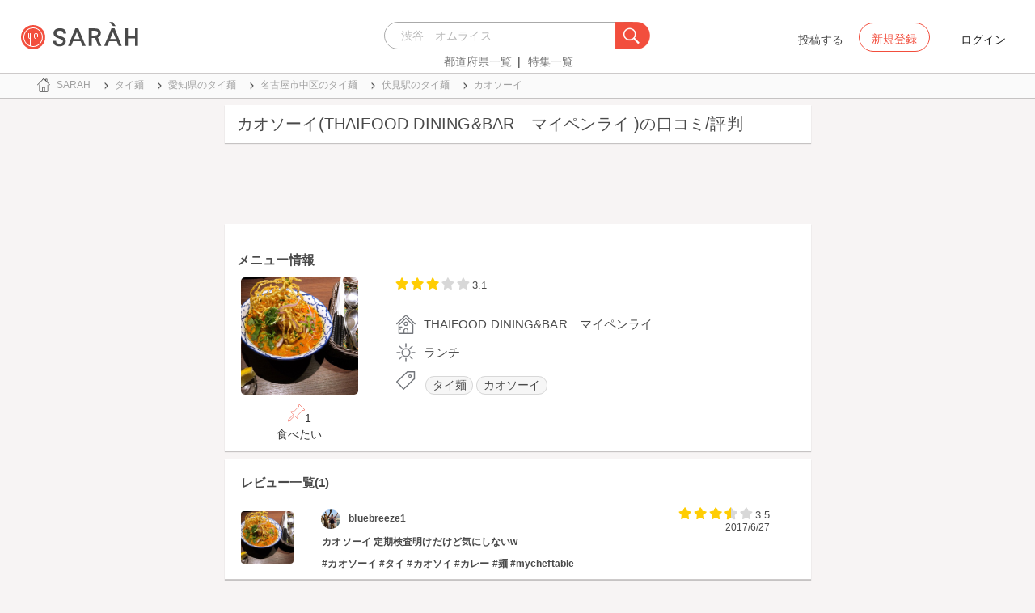

--- FILE ---
content_type: text/html; charset=utf-8
request_url: https://sarah30.com/menus/2279834
body_size: 11633
content:
<!DOCTYPE html>
<html lang="ja">
  <head>
    <!-- Google Tag Manager -->
    <script>(function(w,d,s,l,i){w[l]=w[l]||[];w[l].push({'gtm.start':
    new Date().getTime(),event:'gtm.js'});var f=d.getElementsByTagName(s)[0],
    j=d.createElement(s),dl=l!='dataLayer'?'&l='+l:'';j.async=true;j.src=
    'https://www.googletagmanager.com/gtm.js?id='+i+dl+ '&gtm_auth=0QjIEuUzAgIke0c1oG0biQ&gtm_preview=env-2&gtm_cookies_win=x';f.parentNode.insertBefore(j,f);
    })(window,document,'script','dataLayer','GTM-T45HD9V');</script>
    <!-- End Google Tag Manager -->

    <meta property="fb:app_id" content="664988653549316" />
    <meta property="og:site_name" content="No.1のメニューが見つかる外食クチコミサービス《SARAH》" />
    <meta property="fb:admins" content="SARAH.OfficialAccount" />

      <title data-react-helmet="true">カオソーイ(THAIFOOD DINING&amp;BAR　マイペンライ )の口コミ一覧 | No.1のメニューが見つかる外食クチコミサービス《SARAH》</title>
      <meta data-react-helmet="true" property="og:type" content="article"/><meta data-react-helmet="true" property="og:url" content="https://sarah30.com/menus/2279834"/><meta data-react-helmet="true" name="description" content="カオソーイ(THAIFOOD DINING&amp;BAR　マイペンライ )の口コミ・評判なら、メニュー単位で探せる、No.1のメニューが見つかる外食クチコミサービス《SARAH》[サラ]。THAIFOOD DINING&amp;BAR　マイペンライ の人気メニューカオソーイの口コミ・評価を見ることができます。"/><meta data-react-helmet="true" name="keywords" content="口コミ"/><meta data-react-helmet="true" name="og:description" content="カオソーイ(THAIFOOD DINING&amp;BAR　マイペンライ )の口コミ・評判なら、メニュー単位で探せる、No.1のメニューが見つかる外食クチコミサービス《SARAH》[サラ]。THAIFOOD DINING&amp;BAR　マイペンライ の人気メニューカオソーイの口コミ・評価を見ることができます。"/><meta data-react-helmet="true" name="og:title" content="カオソーイ(THAIFOOD DINING&amp;BAR　マイペンライ )の口コミ一覧 | No.1のメニューが見つかる外食クチコミサービス《SARAH》"/><meta data-react-helmet="true" property="og:image" content="https://cdn.sarah30.com/reviews/photos/000/297/566/x_large/862e7872196330da8d54aa24a7876aba2864ed34.jpg"/><meta data-react-helmet="true" name="robots" content="max-image-preview:large"/>
      

    <script src="/lazysizes.min.js" type="text/javascript" async=""></script>
    <meta name="csrf-param" content="authenticity_token" />
<meta name="csrf-token" content="sYX1HtunQO8U+Qgia4SjuWix28tDpwfEqt17flptf+w7Yl0pZEuskc3rol5ohbHbzgIejhAPgyRX5X0Z/bga7Q==" />
    <link rel="stylesheet" media="all" href="/assets/application-333e3ded5c426113eb1c9bfa1a5eec1ce6005022b34541c4314e98b1c1d082c3.css" />
    
    <meta name="viewport" content="width=device-width,initial-scale=1.0,minimum-scale=1.0,user-scalable=no">
    <link rel="shortcut icon" type="image/x-icon" href="/favicon.ico" />
      <script type="application/ld+json">
          [{"@context":"http://schema.org","@type":"Product","name":"カオソーイ","url":"https://sarah30.com/menus/2279834","image":"https://cdn.sarah30.com/reviews/photos/000/297/566/large/ac2b706648f7d9756a467e9217a8cf2ac0b7525c.jpg","thumbnailUrl":"https://cdn.sarah30.com/reviews/photos/000/297/566/thumb/ac65d8aff1ea43c32818cc91767b9ff690c31820.jpg","provider":{"@context":"http://schema.org","@type":"Restaurant","name":"THAIFOOD DINING\u0026BAR　マイペンライ ","address":"愛知県名古屋市中区錦2-17-28","telephone":"0522010400","image":"https://cdn.sarah30.com/assets/no-menu-image-500_500.jpg"},"aggregateRating":{"@type":"AggregateRating","ratingValue":"3.1","bestRating":"5","ratingCount":1,"worstRating":"1"},"review":[{"@type":"Review","author":{"@type":"Person","name":"bluebreeze1"},"datePublished":"2017-06-27T10:43:39.000Z","dateCreated":"2017-06-27T10:43:39.000Z","dateModified":"2025-09-04T12:02:17.000Z","description":"カオソーイ 定期検査明けだけど気にしないw\n#カオソーイ #タイ #カオソイ #カレー #麺 #mycheftable","reviewRating":{"@type":"Rating","bestRating":"5","ratingValue":"3.5","worstRating":"1"}}]},{"@context":"https://schema.org","@graph":[{"@type":"WebSite","@id":"https://sarah30.com/#website","url":"https://sarah30.com/","name":"No.1のメニューが見つかる外食クチコミサービス《SARAH》","description":"レストランの一皿に対する口コミを中心とした、No.1のメニューが見つかる外食クチコミサービス《SARAH》[サラ] 全国3081397件の件の人気メニューランキングから、それぞれのジャンル・地域の人気おすすめメニューの口コミ・評判・ランキングを見て食べたい一皿を見つけよう。","publisher":{"@id":"https://sarah30.com/#organization"},"inLanguage":"ja"},{"@type":"WebPage","@id":"https://sarah30.com/menus/2279834","url":"https://sarah30.com/menus/2279834","name":"カオソーイ(THAIFOOD DINING\u0026BAR　マイペンライ )の口コミ一覧 | No.1のメニューが見つかる外食クチコミサービス《SARAH》","isPartOf":{"@id":"https://sarah30.com/#website"},"primaryImageOfPage":{"@id":"https://cdn.sarah30.com/reviews/photos/000/297/566/x_large/862e7872196330da8d54aa24a7876aba2864ed34.jpg"},"image":{"@id":"https://cdn.sarah30.com/reviews/photos/000/297/566/x_large/862e7872196330da8d54aa24a7876aba2864ed34.jpg"},"description":"カオソーイ(THAIFOOD DINING\u0026BAR　マイペンライ )の口コミ・評判なら、メニュー単位で探せる、No.1のメニューが見つかる外食クチコミサービス《SARAH》[サラ]。THAIFOOD DINING\u0026BAR　マイペンライ の人気メニューカオソーイの口コミ・評価を見ることができます。","breadcrumb":{"@id":"https://sarah30.com/menus/2279834#breadcrumb"},"inLanguage":"ja","potentialAction":[{"@type":"ReadAction","target":"https://sarah30.com/menus/2279834#breadcrumb"}]},{"@type":"ImageObject","inLanguage":"ja","@id":"https://sarah30.com/menus/2279834","url":"https://cdn.sarah30.com/reviews/photos/000/297/566/x_large/862e7872196330da8d54aa24a7876aba2864ed34.jpg","contentUrl":"https://cdn.sarah30.com/reviews/photos/000/297/566/x_large/862e7872196330da8d54aa24a7876aba2864ed34.jpg"},{"@type":"BreadcrumbList","@id":"https://sarah30.com/menus/2279834#breadcrumb","itemListElement":[{"@type":"ListItem","position":1,"item":{"@id":"https://sarah30.com/","name":"トップ"}},{"@type":"ListItem","position":2,"item":{"@id":"https://sarah30.com/タイ麺","name":"タイ麺"}},{"@type":"ListItem","position":3,"item":{"@id":"https://sarah30.com/タイ麺?state=23","name":"愛知県のタイ麺"}},{"@type":"ListItem","position":4,"item":{"@id":"https://sarah30.com/タイ麺?city=1052","name":"名古屋市中区のタイ麺"}},{"@type":"ListItem","position":5,"item":{"@id":"https://sarah30.com/タイ麺?station=8871","name":"伏見駅のタイ麺"}},{"@type":"ListItem","position":6,"item":{"@id":"https://sarah30.com/menus/2279834","name":"カオソーイ"}}]},{"@type":"Organization","@id":"https://sarah30.com/#organization","name":"SARAH Inc.","url":"https://corporate.sarah30.com/"}]}]
      </script>

    <script async src="https://www.googletagmanager.com/gtag/js?id=AW-952812358"></script>
    <script>
      window.dataLayer = window.dataLayer || [];
      function gtag(){dataLayer.push(arguments);}
    </script>

    <meta name="msvalidate.01" content="3BD4695777AAE845308EF203EEEA2484" />

    <script async src="https://pagead2.googlesyndication.com/pagead/js/adsbygoogle.js?client=ca-pub-6852609287458553"
     crossorigin="anonymous"></script>
   <script>
      (adsbygoogle = window.adsbygoogle || []).push({google_ad_client: 'ca-pub-6852609287458553',enable_page_level_ads: true});
    </script>
  </head>



  <body class="desktop">
    <!-- Google Tag Manager (noscript) -->
    <noscript><iframe src="https://www.googletagmanager.com/ns.html?id=GTM-T45HD9V&gtm_auth=0QjIEuUzAgIke0c1oG0biQ&gtm_preview=env-2&gtm_cookies_win=x"
    height="0" width="0" style="display:none;visibility:hidden"></iframe></noscript>
    <!-- End Google Tag Manager (noscript) -->

    <script type="application/json" id="js-react-on-rails-context">{"inMailer":false,"i18nLocale":"ja","i18nDefaultLocale":"ja","href":"https://sarah30.com/menus/2279834","location":"/menus/2279834","scheme":"https","host":"sarah30.com","port":null,"pathname":"/menus/2279834","search":null,"httpAcceptLanguage":null,"serverSide":false}</script>
<script type="application/json" class="js-react-on-rails-component">{"component_name":"Router","props":{"gaTrackingId":"UA-46433934-3","request_variant":"desktop","facebookPixelId":2130854556934564,"twitterConversionTagId":"o0g3q","googleAdwordsRemarketingTagId":"AW-952812358"},"trace":false,"dom_id":"Router-react-component-e2c78610-d589-4760-a399-8d8a5eeef196"}</script>
    <div id="Router-react-component-e2c78610-d589-4760-a399-8d8a5eeef196"><div data-reactroot="" data-reactid="1" data-react-checksum="567394274"><!-- react-empty: 2 --><header class="header-container add-border" data-reactid="3"><p class="sarah-title" style="margin:0 auto;width:400px;" data-reactid="4"><a rel="" href="/" data-reactid="5"><img src="/image/logo-desktop.svg" alt="No.1のメニューが見つかる外食クチコミサービス《SARAH》" height="23" width="102" class="desktop-logo" style="vertical-align:top;" data-reactid="6"/></a></p><div class="searchbox" data-reactid="7"><section data-reactid="8"><form action="/menus" data-reactid="9"><div class="input-group seach-box-style-for-device" data-reactid="10"><div role="combobox" aria-haspopup="listbox" aria-owns="react-autowhatever-1" aria-expanded="false" class="react-autosuggest__container" data-reactid="11"><input type="search" value="" autocomplete="off" aria-autocomplete="list" aria-controls="react-autowhatever-1" class="react-autosuggest__input" placeholder="渋谷　オムライス" data-reactid="12"/><div id="react-autowhatever-1" role="listbox" class="react-autosuggest__suggestions-container" data-reactid="13"></div></div><div class="input-group-btn search-btn-for-device" data-reactid="14"><button type="submit" data-reactid="15"><img src="/image/search_button@3x.png" class="btn btn-default search-box-btn desktop-search-btn" alt="" data-reactid="16"/></button></div></div></form><nav class="search-btn-bottom-link" style="padding-top:5px;" data-reactid="17"><ul data-reactid="18"><li data-reactid="19"><a class="state-text header-link first" href="/states" data-reactid="20">都道府県一覧</a></li><li data-reactid="21"><a href="/topics" class="state-text header-link" data-reactid="22">特集一覧</a></li></ul></nav></section></div><div data-reactid="23"><div class="register-contents" data-reactid="24"><span class="post-btn" data-reactid="25">投稿する</span><button class="register-button" style="border:10px;box-sizing:border-box;display:inline-block;font-family:Roboto, sans-serif;-webkit-tap-highlight-color:rgba(0, 0, 0, 0);cursor:pointer;text-decoration:none;margin:0;padding:0;outline:none;font-size:inherit;font-weight:inherit;position:relative;z-index:1;height:36px;line-height:36px;min-width:88px;color:rgba(0, 0, 0, 0.87);transition:all 450ms cubic-bezier(0.23, 1, 0.32, 1) 0ms;border-radius:2px;user-select:none;overflow:hidden;background-color:rgba(0, 0, 0, 0);text-align:center;-moz-box-sizing:border-box;-webkit-transition:all 450ms cubic-bezier(0.23, 1, 0.32, 1) 0ms;-moz-transition:all 450ms cubic-bezier(0.23, 1, 0.32, 1) 0ms;-webkit-user-select:none;-moz-user-select:none;-ms-user-select:none;" tabindex="0" type="button" data-reactid="26"><div data-reactid="27"><span style="position:relative;padding-left:16px;padding-right:16px;vertical-align:middle;letter-spacing:0;text-transform:uppercase;font-weight:500;font-size:14px;" data-reactid="28">新規登録</span></div></button><button class="login-text none-link-decoration" style="border:10px;box-sizing:border-box;display:inline-block;font-family:Roboto, sans-serif;-webkit-tap-highlight-color:rgba(0, 0, 0, 0);cursor:pointer;text-decoration:none;margin:0;padding:0;outline:none;font-size:inherit;font-weight:inherit;position:relative;z-index:1;height:36px;line-height:36px;min-width:88px;color:rgba(0, 0, 0, 0.87);transition:all 450ms cubic-bezier(0.23, 1, 0.32, 1) 0ms;border-radius:2px;user-select:none;overflow:hidden;background-color:rgba(0, 0, 0, 0);text-align:center;-moz-box-sizing:border-box;-webkit-transition:all 450ms cubic-bezier(0.23, 1, 0.32, 1) 0ms;-moz-transition:all 450ms cubic-bezier(0.23, 1, 0.32, 1) 0ms;-webkit-user-select:none;-moz-user-select:none;-ms-user-select:none;" tabindex="0" type="button" data-reactid="29"><div data-reactid="30"><!-- react-text: 31 -->ログイン<!-- /react-text --></div></button></div><!-- react-empty: 32 --></div><span style="position:absolute;bottom:0;right:0;" data-reactid="33"></span></header><main style="margin-top:100px;" data-reactid="34"><div class="desktop-top-container" data-reactid="35"><!-- react-empty: 36 --><nav class="desktop-breadcrumb clearfix _nav_breadcrumb" data-reactid="37"><ol itemscope="" itemtype="http://schema.org/BreadcrumbList" data-reactid="38"><li itemprop="itemListElement" itemscope="" itemtype="http://schema.org/ListItem" data-reactid="39"><a href="/" class="" itemprop="item" data-reactid="40"><div data-reactid="41"><div class="breadcrumb-content" style="color:#4a4a4a;display:block;font-size:13px;line-height:normal;position:relative;transition:all 450ms cubic-bezier(0.23, 1, 0.32, 1) 0ms;margin-left:0;padding-left:50px;padding-right:16px;padding-bottom:5px;padding-top:8px;min-height:35px;font-family:HiraginoSans-W6;font-weight:600;font-style:normal;font-stretch:normal;letter-spacing:-0.1px;-webkit-transition:all 450ms cubic-bezier(0.23, 1, 0.32, 1) 0ms;-moz-transition:all 450ms cubic-bezier(0.23, 1, 0.32, 1) 0ms;" data-reactid="42"><img src="/image/breadcrumb_home.svg" style="height:24px;width:24px;display:block;position:absolute;top:0;margin:12px;left:4px;margin-top:5px;margin-bottom:5px;" class="home" alt="トップ" color="#757575" data-reactid="43"/><span class="breadcrumb-text-home" data-reactid="44"><span itemprop="name" data-reactid="45">SARAH</span></span></div></div></a><meta itemprop="position" content="1" data-reactid="46"/></li><li itemprop="itemListElement" itemscope="" itemtype="http://schema.org/ListItem" data-reactid="47"><a href="/タイ麺" class="" itemprop="item" data-reactid="48"><div data-reactid="49"><div class="breadcrumb-content" style="color:#4a4a4a;display:block;font-size:13px;line-height:normal;position:relative;transition:all 450ms cubic-bezier(0.23, 1, 0.32, 1) 0ms;margin-left:0;padding-left:50px;padding-right:16px;padding-bottom:5px;padding-top:8px;min-height:35px;font-family:HiraginoSans-W6;font-weight:600;font-style:normal;font-stretch:normal;letter-spacing:-0.1px;-webkit-transition:all 450ms cubic-bezier(0.23, 1, 0.32, 1) 0ms;-moz-transition:all 450ms cubic-bezier(0.23, 1, 0.32, 1) 0ms;" data-reactid="50"><img src="/image/allow-right.svg" style="height:24px;width:24px;display:block;position:absolute;top:0;margin:12px;left:4px;margin-top:5px;margin-bottom:5px;" class="breadcrumb-icon" alt="" color="#757575" data-reactid="51"/><span class="breadcrumb-text" data-reactid="52"><span itemprop="name" data-reactid="53">タイ麺</span></span></div></div></a><meta itemprop="position" content="2" data-reactid="54"/></li><li itemprop="itemListElement" itemscope="" itemtype="http://schema.org/ListItem" data-reactid="55"><a href="/タイ麺?state=23" class="" itemprop="item" data-reactid="56"><div data-reactid="57"><div class="breadcrumb-content" style="color:#4a4a4a;display:block;font-size:13px;line-height:normal;position:relative;transition:all 450ms cubic-bezier(0.23, 1, 0.32, 1) 0ms;margin-left:0;padding-left:50px;padding-right:16px;padding-bottom:5px;padding-top:8px;min-height:35px;font-family:HiraginoSans-W6;font-weight:600;font-style:normal;font-stretch:normal;letter-spacing:-0.1px;-webkit-transition:all 450ms cubic-bezier(0.23, 1, 0.32, 1) 0ms;-moz-transition:all 450ms cubic-bezier(0.23, 1, 0.32, 1) 0ms;" data-reactid="58"><img src="/image/allow-right.svg" style="height:24px;width:24px;display:block;position:absolute;top:0;margin:12px;left:4px;margin-top:5px;margin-bottom:5px;" class="breadcrumb-icon" alt="" color="#757575" data-reactid="59"/><span class="breadcrumb-text" data-reactid="60"><span itemprop="name" data-reactid="61">愛知県のタイ麺</span></span></div></div></a><meta itemprop="position" content="3" data-reactid="62"/></li><li itemprop="itemListElement" itemscope="" itemtype="http://schema.org/ListItem" data-reactid="63"><a href="/タイ麺?city=1052" class="" itemprop="item" data-reactid="64"><div data-reactid="65"><div class="breadcrumb-content" style="color:#4a4a4a;display:block;font-size:13px;line-height:normal;position:relative;transition:all 450ms cubic-bezier(0.23, 1, 0.32, 1) 0ms;margin-left:0;padding-left:50px;padding-right:16px;padding-bottom:5px;padding-top:8px;min-height:35px;font-family:HiraginoSans-W6;font-weight:600;font-style:normal;font-stretch:normal;letter-spacing:-0.1px;-webkit-transition:all 450ms cubic-bezier(0.23, 1, 0.32, 1) 0ms;-moz-transition:all 450ms cubic-bezier(0.23, 1, 0.32, 1) 0ms;" data-reactid="66"><img src="/image/allow-right.svg" style="height:24px;width:24px;display:block;position:absolute;top:0;margin:12px;left:4px;margin-top:5px;margin-bottom:5px;" class="breadcrumb-icon" alt="" color="#757575" data-reactid="67"/><span class="breadcrumb-text" data-reactid="68"><span itemprop="name" data-reactid="69">名古屋市中区のタイ麺</span></span></div></div></a><meta itemprop="position" content="4" data-reactid="70"/></li><li itemprop="itemListElement" itemscope="" itemtype="http://schema.org/ListItem" data-reactid="71"><a href="/タイ麺?station=8871" class="" itemprop="item" data-reactid="72"><div data-reactid="73"><div class="breadcrumb-content" style="color:#4a4a4a;display:block;font-size:13px;line-height:normal;position:relative;transition:all 450ms cubic-bezier(0.23, 1, 0.32, 1) 0ms;margin-left:0;padding-left:50px;padding-right:16px;padding-bottom:5px;padding-top:8px;min-height:35px;font-family:HiraginoSans-W6;font-weight:600;font-style:normal;font-stretch:normal;letter-spacing:-0.1px;-webkit-transition:all 450ms cubic-bezier(0.23, 1, 0.32, 1) 0ms;-moz-transition:all 450ms cubic-bezier(0.23, 1, 0.32, 1) 0ms;" data-reactid="74"><img src="/image/allow-right.svg" style="height:24px;width:24px;display:block;position:absolute;top:0;margin:12px;left:4px;margin-top:5px;margin-bottom:5px;" class="breadcrumb-icon" alt="" color="#757575" data-reactid="75"/><span class="breadcrumb-text" data-reactid="76"><span itemprop="name" data-reactid="77">伏見駅のタイ麺</span></span></div></div></a><meta itemprop="position" content="5" data-reactid="78"/></li><li itemprop="itemListElement" itemscope="" itemtype="http://schema.org/ListItem" data-reactid="79"><a href="/menus/2279834" disabled="" class="disable-link" itemprop="item" data-reactid="80"><div data-reactid="81"><div class="breadcrumb-content" style="color:#4a4a4a;display:block;font-size:13px;line-height:normal;position:relative;transition:all 450ms cubic-bezier(0.23, 1, 0.32, 1) 0ms;margin-left:0;padding-left:50px;padding-right:16px;padding-bottom:5px;padding-top:8px;min-height:35px;font-family:HiraginoSans-W6;font-weight:600;font-style:normal;font-stretch:normal;letter-spacing:-0.1px;-webkit-transition:all 450ms cubic-bezier(0.23, 1, 0.32, 1) 0ms;-moz-transition:all 450ms cubic-bezier(0.23, 1, 0.32, 1) 0ms;" data-reactid="82"><img src="/image/allow-right.svg" style="height:24px;width:24px;display:block;position:absolute;top:0;margin:12px;left:4px;margin-top:5px;margin-bottom:5px;" class="breadcrumb-icon" alt="" color="#757575" data-reactid="83"/><span class="breadcrumb-text" data-reactid="84"><span itemprop="name" data-reactid="85">カオソーイ</span></span></div></div></a><meta itemprop="position" content="6" data-reactid="86"/></li></ol></nav><div class="content-single-col" data-reactid="87"><article class="desktop-menu-detail-container" data-reactid="88"><h1 data-reactid="89">カオソーイ(THAIFOOD DINING&amp;BAR　マイペンライ )の口コミ/評判</h1><div style="width:100%;height:90px;padding:2px 0;" data-reactid="90"><ins class="adsbygoogle" style="display:inline-block;width:100%;height:100%;" data-ad-client="ca-pub-6852609287458553" data-ad-slot="7347106661" data-reactid="91"></ins></div><section class="menu-card clearfix _section_menu_information" style="padding-top:15px;" data-reactid="92"><h2 class="subtitle-text subtitle-base-font" data-reactid="93">メニュー情報</h2><div class="pull-left" style="width:25%;" data-reactid="94"><div style="margin-left:20px;width:145px;" data-reactid="95"><img style="border-radius:5px;" src="https://cdn.sarah30.com/reviews/photos/000/297/566/large/ac2b706648f7d9756a467e9217a8cf2ac0b7525c.jpg" width="145" height="145" alt="カオソーイ(THAIFOOD DINING&amp;BAR　マイペンライ )" data-reactid="96"/><div class="text-center" style="margin-top:10px;margin-bottom:10px;" data-reactid="97"><div class="clip-btn-container" style="margin:0 auto;" data-reactid="98"><div data-reactid="99"><button style="border:none;background-color:#fff;outline:none;" data-reactid="100"><img src="/image/pin.svg" style="vertical-align:baseline;" alt="食べたいに登録" data-reactid="101"/><span data-reactid="102">1</span><div data-reactid="103"><span class=" text-base-font" data-reactid="104">食べたい</span></div></button></div></div></div></div></div><div class="pull-left" style="width:75%;" data-reactid="105"><div style="margin-left:30px;width:90%;" data-reactid="106"><div class="clearfix" data-reactid="107"><div class="pull-left" data-reactid="108"><span class="menu-score-outline " style="margin-top:3px;" data-reactid="109"><span class="menu-scored-star" data-reactid="110"></span><span class="menu-scored-star" data-reactid="111"></span><span class="menu-scored-star" data-reactid="112"></span><span class="menu-unscore-star" data-reactid="113"></span><span class="menu-unscore-star" data-reactid="114"></span><span class="menu-score-text text-base-font" data-reactid="115">3.1</span><span class="review-created-at" data-reactid="116"></span></span></div><div class="pull-left" style="padding-left:50px;" data-reactid="117"><span class="price-text text-base-font" data-reactid="118"></span></div></div><div style="margin-left:-15px;margin-top:20px;" data-reactid="119"><div data-reactid="120"><div style="color:#4a4a4a;display:block;font-size:13px;line-height:normal;position:relative;transition:all 450ms cubic-bezier(0.23, 1, 0.32, 1) 0ms;margin-left:0;padding-left:50px;padding-right:16px;padding-bottom:5px;padding-top:8px;min-height:35px;font-family:HiraginoSans-W6;font-weight:600;font-style:normal;font-stretch:normal;letter-spacing:-0.1px;-webkit-transition:all 450ms cubic-bezier(0.23, 1, 0.32, 1) 0ms;-moz-transition:all 450ms cubic-bezier(0.23, 1, 0.32, 1) 0ms;" data-reactid="121"><img src="/image/home.svg" style="height:24px;width:24px;display:block;position:absolute;top:0;margin:12px;left:4px;margin-top:5px;margin-bottom:5px;" alt="" color="#757575" data-reactid="122"/><span class="menu-content-name" data-reactid="123">THAIFOOD DINING&amp;BAR　マイペンライ </span></div></div><div data-reactid="124"><div style="color:#4a4a4a;display:block;font-size:13px;line-height:normal;position:relative;transition:all 450ms cubic-bezier(0.23, 1, 0.32, 1) 0ms;margin-left:0;padding-left:50px;padding-right:16px;padding-bottom:5px;padding-top:8px;min-height:35px;font-family:HiraginoSans-W6;font-weight:600;font-style:normal;font-stretch:normal;letter-spacing:-0.1px;-webkit-transition:all 450ms cubic-bezier(0.23, 1, 0.32, 1) 0ms;-moz-transition:all 450ms cubic-bezier(0.23, 1, 0.32, 1) 0ms;" data-reactid="125"><img src="/image/lunch.svg" style="height:24px;width:24px;display:block;position:absolute;top:0;margin:12px;left:4px;margin-top:5px;margin-bottom:5px;" alt="" color="#757575" data-reactid="126"/><span class="menu-content-name" data-reactid="127">ランチ</span></div></div><div data-reactid="128"><div data-reactid="129"><div style="color:#4a4a4a;display:block;font-size:13px;line-height:30px;position:relative;transition:all 450ms cubic-bezier(0.23, 1, 0.32, 1) 0ms;margin-left:0;padding-left:50px;padding-right:16px;padding-bottom:5px;padding-top:8px;min-height:35px;font-family:HiraginoSans-W6;font-weight:600;font-style:normal;font-stretch:normal;letter-spacing:-0.1px;-webkit-transition:all 450ms cubic-bezier(0.23, 1, 0.32, 1) 0ms;-moz-transition:all 450ms cubic-bezier(0.23, 1, 0.32, 1) 0ms;" data-reactid="130"><li class="tag_container" data-reactid="131"><a class=" text-base-font" style="min-width:25px;height:25px;border-radius:38px;background-color:rgba(74, 74, 74, 0.05);border:solid 1px #d8d8d8;padding:3px 8px 3px 8px;margin-left:2px;margin-right:2px;white-space:nowrap;" href="/タイ麺" data-reactid="132">タイ麺</a></li><li class="tag_container" data-reactid="133"><a class=" text-base-font" style="min-width:25px;height:25px;border-radius:38px;background-color:rgba(74, 74, 74, 0.05);border:solid 1px #d8d8d8;padding:3px 8px 3px 8px;margin-left:2px;margin-right:2px;white-space:nowrap;" href="/カオソーイ" data-reactid="134">カオソーイ</a></li><img src="/image/tag-icon.svg" style="height:24px;width:24px;display:block;position:absolute;top:0;margin:12px;left:4px;margin-top:5px;margin-bottom:5px;" alt="" color="#757575" data-reactid="135"/></div></div></div><div class="pull-right" style="margin-bottom:20px;" data-reactid="136"></div></div></div></div></section><section class="review-list-container review-list _section_menu_reviews" data-reactid="137"><h2 class="review-list-title subtitle-base-font" data-reactid="138">レビュー一覧(1)</h2><ul data-reactid="139"><li class="row no-side-margin review-card" data-reactid="140"><div class="col-md-2 col-xs-2 no-side-padding" data-reactid="141"><img src="https://cdn.sarah30.com/reviews/photos/000/297/566/thumb/ac65d8aff1ea43c32818cc91767b9ff690c31820.jpg" width="65" height="65" class="review-image" alt="カオソーイ(THAIFOOD DINING&amp;BAR　マイペンライ )" data-reactid="142"/></div><div class="col-md-10 col-xs-10 no-side-padding" data-reactid="143"><a rel="nofollow" href="/users/bluebreeze1" data-reactid="144"><div data-reactid="145"><div class="reviewer-info" style="color:#4a4a4a;display:block;font-size:13px;line-height:normal;position:relative;transition:all 450ms cubic-bezier(0.23, 1, 0.32, 1) 0ms;margin-left:0;padding-left:50px;padding-right:16px;padding-bottom:5px;padding-top:8px;min-height:35px;font-family:HiraginoSans-W6;font-weight:600;font-style:normal;font-stretch:normal;letter-spacing:-0.1px;-webkit-transition:all 450ms cubic-bezier(0.23, 1, 0.32, 1) 0ms;-moz-transition:all 450ms cubic-bezier(0.23, 1, 0.32, 1) 0ms;" data-reactid="146"><img src="https://cdn.sarah30.com/users/avatars/000/019/550/thumb/picture?1498372343" style="height:24px;width:24px;display:block;position:absolute;top:0;margin:12px;left:4px;margin-top:5px;margin-bottom:5px;" class="icon-image" alt="bluebreeze1" color="#757575" data-reactid="147"/><span class="username" data-reactid="148">bluebreeze1</span></div></div></a><span class="menu-score-outline review-score" data-reactid="149"><span class="menu-scored-star" data-reactid="150"></span><span class="menu-scored-star" data-reactid="151"></span><span class="menu-scored-star" data-reactid="152"></span><span class="menu-half-star" data-reactid="153"></span><span class="menu-unscore-star" data-reactid="154"></span><span class="menu-score-text text-base-font" data-reactid="155">3.5</span><span class="review-created-at" data-reactid="156">2017/6/27</span></span><div class="comment" data-reactid="157"><p class="comment-text" data-reactid="158">カオソーイ 定期検査明けだけど気にしないw</p><p class="comment-text" data-reactid="159">#カオソーイ #タイ #カオソイ #カレー #麺 #mycheftable</p></div><span data-reactid="160"></span></div></li></ul></section><section class="shop-content-container shop-card _section_shop_information" data-reactid="161"><h2 class="subtitle-text subtitle-base-font" data-reactid="162">店舗情報</h2><div class="row no-side-margin" data-reactid="163"><div class="col-md-6 col-xs-6 no-side-padding" data-reactid="164"><div style="height:170px;width:320px;margin:0 auto;background-color:#e6e6e6;" data-reactid="165"><iframe frameborder="0" style="width:100%;height:100%;" src="https://www.google.com/maps/embed/v1/place?zoom=16&amp;q=35.16891851,136.89783141&amp;key=AIzaSyA_4TVZGfYmtSAQU1JoNzZwhfis5JQxwnU" data-reactid="166"></iframe></div></div><div class="col-md-6 col-xs-6 no-side-padding" data-reactid="167"><div data-reactid="168"><a rel="" href="/shops/803493" data-reactid="169"><div data-reactid="170"><div style="margin-left:0;padding-left:50px;padding-right:16px;padding-bottom:5px;padding-top:8px;position:relative;min-height:35px;" data-reactid="171"><img src="/image/home.svg" style="height:24px;width:24px;display:block;position:absolute;top:0;margin:12px;left:4px;margin-top:5px;margin-bottom:5px;" alt="" color="#757575" data-reactid="172"/><span class="menu-content-name" data-reactid="173">THAIFOOD DINING&amp;BAR　マイペンライ </span></div></div></a></div><div data-reactid="174"><div style="color:#4a4a4a;display:block;font-size:13px;line-height:normal;position:relative;transition:all 450ms cubic-bezier(0.23, 1, 0.32, 1) 0ms;margin-left:0;padding-left:50px;padding-right:16px;padding-bottom:5px;padding-top:8px;min-height:35px;font-family:HiraginoSans-W6;font-weight:600;font-style:normal;font-stretch:normal;letter-spacing:-0.1px;-webkit-transition:all 450ms cubic-bezier(0.23, 1, 0.32, 1) 0ms;-moz-transition:all 450ms cubic-bezier(0.23, 1, 0.32, 1) 0ms;" data-reactid="175"><img src="/image/map.svg" style="height:24px;width:24px;display:block;position:absolute;top:0;margin:12px;left:4px;margin-top:5px;margin-bottom:5px;" alt="" color="#757575" data-reactid="176"/><span class="shop-content-text" data-reactid="177">愛知県名古屋市中区錦2-17-28</span></div></div><div data-reactid="178"><div style="color:#4a4a4a;display:block;font-size:13px;line-height:normal;position:relative;transition:all 450ms cubic-bezier(0.23, 1, 0.32, 1) 0ms;margin-left:0;padding-left:50px;padding-right:16px;padding-bottom:5px;padding-top:8px;min-height:35px;font-family:HiraginoSans-W6;font-weight:600;font-style:normal;font-stretch:normal;letter-spacing:-0.1px;-webkit-transition:all 450ms cubic-bezier(0.23, 1, 0.32, 1) 0ms;-moz-transition:all 450ms cubic-bezier(0.23, 1, 0.32, 1) 0ms;" data-reactid="179"><img src="/image/clock.svg" style="height:24px;width:24px;display:block;position:absolute;top:0;margin:12px;left:4px;margin-top:5px;margin-bottom:5px;" alt="" color="#757575" data-reactid="180"/><span class="shop-content-text" data-reactid="181">今日不明</span></div></div><div data-reactid="182"><div style="color:#4a4a4a;display:block;font-size:13px;line-height:30px;position:relative;transition:all 450ms cubic-bezier(0.23, 1, 0.32, 1) 0ms;margin-left:0;padding-left:50px;padding-right:16px;padding-bottom:5px;padding-top:8px;min-height:35px;font-family:HiraginoSans-W6;font-weight:600;font-style:normal;font-stretch:normal;letter-spacing:-0.1px;-webkit-transition:all 450ms cubic-bezier(0.23, 1, 0.32, 1) 0ms;-moz-transition:all 450ms cubic-bezier(0.23, 1, 0.32, 1) 0ms;" data-reactid="183"><a style="font-family:HiraginoSans-W3;" href="/menus?station=8871" data-reactid="184"><span class="text-base-font" data-reactid="185">伏見</span></a><!-- react-text: 186 --> / <!-- /react-text --><a style="font-family:HiraginoSans-W3;" href="/menus?station=8872" data-reactid="187"><span class="text-base-font" data-reactid="188">栄</span></a><!-- react-text: 189 --> / <!-- /react-text --><a style="font-family:HiraginoSans-W3;" href="/menus?station=8893" data-reactid="190"><span class="text-base-font" data-reactid="191">栄</span></a><!-- react-text: 192 --> / <!-- /react-text --><a style="font-family:HiraginoSans-W3;" href="/menus?station=8925" data-reactid="193"><span class="text-base-font" data-reactid="194">丸の内</span></a><!-- react-text: 195 --> / <!-- /react-text --><a style="font-family:HiraginoSans-W3;" href="/menus?station=8927" data-reactid="196"><span class="text-base-font" data-reactid="197">大須観音</span></a><!-- react-text: 198 --> / <!-- /react-text --><a style="font-family:HiraginoSans-W3;" href="/menus?station=8942" data-reactid="199"><span class="text-base-font" data-reactid="200">国際センター</span></a><img src="/image/train.svg" style="height:24px;width:24px;display:block;position:absolute;top:0;margin:12px;left:4px;margin-top:5px;margin-bottom:5px;" alt="" color="#757575" data-reactid="201"/></div></div><div data-reactid="202"><div style="color:#4a4a4a;display:block;font-size:13px;line-height:normal;position:relative;transition:all 450ms cubic-bezier(0.23, 1, 0.32, 1) 0ms;margin-left:0;padding-left:50px;padding-right:16px;padding-bottom:5px;padding-top:8px;min-height:35px;font-family:HiraginoSans-W6;font-weight:600;font-style:normal;font-stretch:normal;letter-spacing:-0.1px;-webkit-transition:all 450ms cubic-bezier(0.23, 1, 0.32, 1) 0ms;-moz-transition:all 450ms cubic-bezier(0.23, 1, 0.32, 1) 0ms;" data-reactid="203"><img src="/image/phone.svg" style="height:24px;width:24px;display:block;position:absolute;top:0;margin:12px;left:4px;margin-top:5px;margin-bottom:5px;" alt="" color="#757575" data-reactid="204"/><span class="shop-content-text" data-reactid="205">0522010400</span></div></div></div></div></section><ins class="adsbygoogle" style="display:block;margin:5px 0;" data-ad-client="ca-pub-6852609287458553" data-ad-slot="6119783348" data-ad-format="auto" data-full-width-responsive="true" data-reactid="206"></ins></article><aside class="_aside_around_genre_rail_stations" data-reactid="207"><section class="menu-card menu-station-list-container" style="margin-top:50px;" data-reactid="208"><h2 class="subtitle subtitle-base-font" data-reactid="209">タイ麺が食べられる周辺エリア</h2><ul class="row no-side-margin recommend-area-list" data-reactid="210"><li data-reactid="211"><a href="/タイ麺?station=8925" data-reactid="212">丸の内駅</a></li><li data-reactid="213"><a href="/タイ麺?station=8942" data-reactid="214">国際センター駅</a></li><li data-reactid="215"><a href="/タイ麺?station=8927" data-reactid="216">大須観音駅</a></li><li data-reactid="217"><a href="/タイ麺?station=8872" data-reactid="218">栄駅</a></li><li data-reactid="219"><a href="/タイ麺?station=8893" data-reactid="220">栄駅</a></li><li data-reactid="221"><a href="/タイ麺?station=8946" data-reactid="222">車道駅</a></li><li data-reactid="223"><a href="/タイ麺?station=2460" data-reactid="224">千種駅</a></li></ul></section></aside><ins class="adsbygoogle" style="display:block;margin:5px 0;" data-ad-client="ca-pub-6852609287458553" data-ad-slot="6119783348" data-ad-format="auto" data-full-width-responsive="true" data-reactid="225"></ins><aside class="_aside_related_genre_rail_stations" data-reactid="226"><section class="menu-card menu-station-list-container" style="margin-top:50px;" data-reactid="227"><h2 class="subtitle subtitle-base-font" data-reactid="228">このジャンルのメニュー</h2><ul class="recommend-area-container station-genre-item" data-reactid="229"><li data-reactid="230"><a href="/タイ麺?station=8872" data-reactid="231">栄駅×タイ麺</a></li><li data-reactid="232"><a href="/カオソーイ?station=8872" data-reactid="233">栄駅×カオソーイ</a></li><li data-reactid="234"><a href="/タイ麺?station=8942" data-reactid="235">国際センター駅×タイ麺</a></li><li data-reactid="236"><a href="/カオソーイ?station=8942" data-reactid="237">国際センター駅×カオソーイ</a></li><li data-reactid="238"><a href="/タイ麺?station=8893" data-reactid="239">栄駅×タイ麺</a></li><li data-reactid="240"><a href="/カオソーイ?station=8893" data-reactid="241">栄駅×カオソーイ</a></li><li data-reactid="242"><a href="/タイ麺?station=8871" data-reactid="243">伏見駅×タイ麺</a></li><li data-reactid="244"><a href="/カオソーイ?station=8871" data-reactid="245">伏見駅×カオソーイ</a></li><li data-reactid="246"><a href="/タイ麺?station=8925" data-reactid="247">丸の内駅×タイ麺</a></li><li data-reactid="248"><a href="/カオソーイ?station=8925" data-reactid="249">丸の内駅×カオソーイ</a></li><li data-reactid="250"><a href="/タイ麺?station=8927" data-reactid="251">大須観音駅×タイ麺</a></li><li data-reactid="252"><a href="/カオソーイ?station=8927" data-reactid="253">大須観音駅×カオソーイ</a></li></ul></section></aside><!-- react-empty: 254 --><aside style="padding-top:40px;;" data-reactid="255"></aside></div></div></main><footer class="footer-content centering-contents-use-text-align" data-reactid="256"><span class="footer-link-text" data-reactid="257"><a href="https://corporate.sarah30.com/" data-reactid="258">企業概要</a><!-- react-text: 259 --> - <!-- /react-text --></span><span class="footer-link-text" data-reactid="260"><a rel="" href="/contacts/new" data-reactid="261">お問い合わせ</a><!-- react-text: 262 --> - <!-- /react-text --></span><span class="footer-link-text" data-reactid="263"><a rel="" href="/terms" data-reactid="264">利用規約</a><!-- react-text: 265 --> - <!-- /react-text --></span><span class="footer-link-text" data-reactid="266"><a rel="" href="/guideline" data-reactid="267">コンテンツガイドライン</a><!-- react-text: 268 --> - <!-- /react-text --></span><span class="footer-link-text" data-reactid="269"><a rel="" href="/privacy" data-reactid="270">プライバシーポリシー</a><!-- react-text: 271 --> - <!-- /react-text --></span><span class="footer-link-text" data-reactid="272"><a href="https://guide.sarah30.com/" data-reactid="273">ユーザーガイド</a></span></footer></div></div>
    


      <script type="application/json" id="js-react-on-rails-context">{"inMailer":false,"i18nLocale":"ja","i18nDefaultLocale":"ja","href":"https://sarah30.com/menus/2279834","location":"/menus/2279834","scheme":"https","host":"sarah30.com","port":null,"pathname":"/menus/2279834","search":null,"httpAcceptLanguage":null,"serverSide":false}</script>
<script type="application/json" data-js-react-on-rails-store="store">{"me":{"isSignedIn":false,"isSigninFaild":false,"error":{},"user":{},"ready":false},"configs":{"is_auth_token_expired":null,"environment":"production","api_host":"https://app.sarah30.com","facebook":{"app_id":664988653549316,"fields":"email,birthday,location,publish_actions"}},"menu":{"ready":true,"data":{"menu":{"name":"カオソーイ","id":2279834,"morning":0,"lunch":1,"dinner":0,"shop_id":803493,"price":null,"score":"3.1","reviews_count":{"original":1,"humanized":"1","delimited":"1"},"clips_count":{"original":1,"humanized":"1","delimited":"1"},"move_to":null,"finished":0,"status":"active","reviews":[{"id":297566,"score":"3.5","comment":"カオソーイ 定期検査明けだけど気にしないw\n#カオソーイ #タイ #カオソイ #カレー #麺 #mycheftable","created_at":"2017-06-27T10:43:39.000Z","updated_at":"2025-09-04T12:02:17.000Z","reviewed_at":"2017-06-27T10:43:39.000Z","user":{"id":19550,"username":"bluebreeze1","avatars":{"thumb":"https://cdn.sarah30.com/users/avatars/000/019/550/thumb/picture?1498372343","medium":"https://cdn.sarah30.com/users/avatars/000/019/550/medium/picture?1498372343"}},"photos":{"thumb":"https://cdn.sarah30.com/reviews/photos/000/297/566/thumb/ac65d8aff1ea43c32818cc91767b9ff690c31820.jpg","small":"https://cdn.sarah30.com/reviews/photos/000/297/566/small/905691d7533558c8e11f02c4625f96deb84abcbc.jpg","medium":"https://cdn.sarah30.com/reviews/photos/000/297/566/medium/315d42b7d5d73f3f99a9606a1d0a81a100b185ea.jpg","large":"https://cdn.sarah30.com/reviews/photos/000/297/566/large/ac2b706648f7d9756a467e9217a8cf2ac0b7525c.jpg","x_large":"https://cdn.sarah30.com/reviews/photos/000/297/566/x_large/862e7872196330da8d54aa24a7876aba2864ed34.jpg"}}],"tag_groups":[{"id":1916,"name":"タイ麺"},{"id":733,"name":"カオソーイ"}],"menu_ingredients":[],"menu_healthinesses":[],"menu_volumes":[],"menu_tastes":[],"photos":{"thumb":"https://cdn.sarah30.com/reviews/photos/000/297/566/thumb/ac65d8aff1ea43c32818cc91767b9ff690c31820.jpg","small":"https://cdn.sarah30.com/reviews/photos/000/297/566/small/905691d7533558c8e11f02c4625f96deb84abcbc.jpg","medium":"https://cdn.sarah30.com/reviews/photos/000/297/566/medium/315d42b7d5d73f3f99a9606a1d0a81a100b185ea.jpg","large":"https://cdn.sarah30.com/reviews/photos/000/297/566/large/ac2b706648f7d9756a467e9217a8cf2ac0b7525c.jpg","x_large":"https://cdn.sarah30.com/reviews/photos/000/297/566/x_large/862e7872196330da8d54aa24a7876aba2864ed34.jpg"},"formatted_price":null,"shop":{"id":803493,"name":"THAIFOOD DINING\u0026BAR　マイペンライ ","tel":"0522010400","lat":"35.16891851","lng":"136.89783141","city":"名古屋市中区","state":"愛知県","shortaddr":"愛知県名古屋市中区錦2-17-28","permanently_closed":0,"status":"active","relocated":false,"move_to":null,"service_provider":[{"id":1,"name":"テイクアウト","code":"takeout","created_at":null,"updated_at":null},{"id":2,"name":"デリバリー","code":"delivery","created_at":null,"updated_at":null}],"opening_hours":{"sunday":"不明","monday":"不明","tuesday":"不明","wednesday":"不明","thursday":"不明","friday":"不明","saturday":"不明"},"distance":"伏見駅から54m","rail_stations":[{"id":8871,"name":"伏見","distance":"0.05394700915742"},{"id":8872,"name":"栄","distance":"0.9355786147910022"},{"id":8893,"name":"栄","distance":"0.9355786147910022"},{"id":8925,"name":"丸の内","distance":"0.511635508394537"},{"id":8927,"name":"大須観音","distance":"0.9119413178966623"},{"id":8942,"name":"国際センター","distance":"0.8482244432456865"}],"tag_groups":[{"id":1901,"name":"サラダ"},{"id":429,"name":"トマトサラダ"},{"id":6928,"name":"カシューナッツ揚げ"},{"id":1914,"name":"ソース"},{"id":155,"name":"生春巻き"},{"id":1732,"name":"春巻"},{"id":544,"name":"ソムタム"},{"id":2763,"name":"ロースト"},{"id":329,"name":"ローストチキン"},{"id":1523,"name":"ローストダック"},{"id":4132,"name":"盛り合わせ"},{"id":19,"name":"トムヤムクン"},{"id":2921,"name":"炒めもの"},{"id":3,"name":"カレー"},{"id":4311,"name":"たまごカレー"},{"id":3288,"name":"たまご炒め"},{"id":3424,"name":"カニカレー"},{"id":2475,"name":"カニ炒め"},{"id":1916,"name":"タイ麺"},{"id":733,"name":"カオソーイ"},{"id":10,"name":"ガパオ"},{"id":1964,"name":"ライス"},{"id":669,"name":"ココナッツカレー"},{"id":6643,"name":"ベジタブルカレー"},{"id":112,"name":"チキンカレー"},{"id":124,"name":"グリーンカレー"},{"id":534,"name":"タイカレー"},{"id":233,"name":"カオマンガイ"},{"id":8289,"name":"カオヤム"},{"id":1179,"name":"カオカームー"},{"id":1910,"name":"スープ"},{"id":8131,"name":"手羽先"}]},"me":{"clipped":false}},"document_info":{"meta":{"description":"カオソーイ(THAIFOOD DINING\u0026BAR　マイペンライ )の口コミ・評判なら、メニュー単位で探せる、No.1のメニューが見つかる外食クチコミサービス《SARAH》[サラ]。THAIFOOD DINING\u0026BAR　マイペンライ の人気メニューカオソーイの口コミ・評価を見ることができます。","title":"カオソーイ(THAIFOOD DINING\u0026BAR　マイペンライ )の口コミ一覧 | No.1のメニューが見つかる外食クチコミサービス《SARAH》","keywords":["口コミ"]},"page":{"description":"レストランの一皿に対する口コミを中心とした、No.1のメニューが見つかる外食クチコミサービス《SARAH》[サラ] 人気メニューランキングから、それぞれのジャンル・地域の人気おすすめメニューの口コミ・評判・ランキングを見て、食べたい一品を見つけよう。","h1":"カオソーイ(THAIFOOD DINING\u0026BAR　マイペンライ )の口コミ/評判","title":"カオソーイ","top_img":"https://cdn.sarah30.com/tag_groups/cover_images/000/001/916/large/47eba9126f15135b879fb9ea1a63019a64e3893a.jpg?1491310240"},"data_count":0,"page_count":0,"navigation_links":[{"title":"トップ","url":"/","enable":true},{"title":"タイ麺","url":"/タイ麺","enable":true},{"title":"愛知県のタイ麺","url":"/タイ麺?state=23","enable":true},{"title":"名古屋市中区のタイ麺","url":"/タイ麺?city=1052","enable":true},{"title":"伏見駅のタイ麺","url":"/タイ麺?station=8871","enable":true},{"title":"カオソーイ","url":"/menus/2279834","enable":false}],"delivery":false,"takeout":false,"page_num":1,"menu_ingredient":null,"menu_healthiness":[],"menu_taste":null,"menu_volume":null,"own_path":"/api/v3/menus/2279834","document_key":"menu","default_per":30,"attributes":{"state":{"id":23,"region_id":4,"name":"愛知県","name_en":"aichi","name_kana":"あいち","lat":"35.18028","lng":"136.90667","status":1}}},"api_url":"https://app.sarah30.com/api/v3/menus/2279834"}},"reviews":{"reviews":[{"id":297566,"score":"3.5","comment":"カオソーイ 定期検査明けだけど気にしないw\n#カオソーイ #タイ #カオソイ #カレー #麺 #mycheftable","created_at":"2017-06-27T10:43:39.000Z","updated_at":"2025-09-04T12:02:17.000Z","reviewed_at":"2017-06-27T10:43:39.000Z","user":{"id":19550,"username":"bluebreeze1","avatars":{"thumb":"https://cdn.sarah30.com/users/avatars/000/019/550/thumb/picture?1498372343","medium":"https://cdn.sarah30.com/users/avatars/000/019/550/medium/picture?1498372343"}},"photos":{"thumb":"https://cdn.sarah30.com/reviews/photos/000/297/566/thumb/ac65d8aff1ea43c32818cc91767b9ff690c31820.jpg","small":"https://cdn.sarah30.com/reviews/photos/000/297/566/small/905691d7533558c8e11f02c4625f96deb84abcbc.jpg","medium":"https://cdn.sarah30.com/reviews/photos/000/297/566/medium/315d42b7d5d73f3f99a9606a1d0a81a100b185ea.jpg","large":"https://cdn.sarah30.com/reviews/photos/000/297/566/large/ac2b706648f7d9756a467e9217a8cf2ac0b7525c.jpg","x_large":"https://cdn.sarah30.com/reviews/photos/000/297/566/x_large/862e7872196330da8d54aa24a7876aba2864ed34.jpg"}}]},"related_links":{"contents":{"facets":{},"related_links":{"related_areas":{"title":"タイ麺が食べられる周辺エリア","links":[{"id":null,"code":"realted_genre_link_丸の内","title":"丸の内駅","type":"search_link","link":"/タイ麺?station=8925","contents":{}},{"id":null,"code":"realted_genre_link_国際センター","title":"国際センター駅","type":"search_link","link":"/タイ麺?station=8942","contents":{}},{"id":null,"code":"realted_genre_link_大須観音","title":"大須観音駅","type":"search_link","link":"/タイ麺?station=8927","contents":{}},{"id":null,"code":"realted_genre_link_栄","title":"栄駅","type":"search_link","link":"/タイ麺?station=8872","contents":{}},{"id":null,"code":"realted_genre_link_栄","title":"栄駅","type":"search_link","link":"/タイ麺?station=8893","contents":{}},{"id":null,"code":"realted_genre_link_車道","title":"車道駅","type":"search_link","link":"/タイ麺?station=8946","contents":{}},{"id":null,"code":"realted_genre_link_千種","title":"千種駅","type":"search_link","link":"/タイ麺?station=2460","contents":{}}]},"rail_station_nested_links":[{"栄駅":[{"id":null,"code":"rail_station_nested_link_8872_タイ麺","title":"栄駅×タイ麺","type":"search_link","link":"/タイ麺?station=8872","contents":{}},{"id":null,"code":"rail_station_nested_link_8872_カオソーイ","title":"栄駅×カオソーイ","type":"search_link","link":"/カオソーイ?station=8872","contents":{}}]},{"国際センター駅":[{"id":null,"code":"rail_station_nested_link_8942_タイ麺","title":"国際センター駅×タイ麺","type":"search_link","link":"/タイ麺?station=8942","contents":{}},{"id":null,"code":"rail_station_nested_link_8942_カオソーイ","title":"国際センター駅×カオソーイ","type":"search_link","link":"/カオソーイ?station=8942","contents":{}}]},{"栄駅":[{"id":null,"code":"rail_station_nested_link_8893_タイ麺","title":"栄駅×タイ麺","type":"search_link","link":"/タイ麺?station=8893","contents":{}},{"id":null,"code":"rail_station_nested_link_8893_カオソーイ","title":"栄駅×カオソーイ","type":"search_link","link":"/カオソーイ?station=8893","contents":{}}]},{"伏見駅":[{"id":null,"code":"rail_station_nested_link_8871_タイ麺","title":"伏見駅×タイ麺","type":"search_link","link":"/タイ麺?station=8871","contents":{}},{"id":null,"code":"rail_station_nested_link_8871_カオソーイ","title":"伏見駅×カオソーイ","type":"search_link","link":"/カオソーイ?station=8871","contents":{}}]},{"丸の内駅":[{"id":null,"code":"rail_station_nested_link_8925_タイ麺","title":"丸の内駅×タイ麺","type":"search_link","link":"/タイ麺?station=8925","contents":{}},{"id":null,"code":"rail_station_nested_link_8925_カオソーイ","title":"丸の内駅×カオソーイ","type":"search_link","link":"/カオソーイ?station=8925","contents":{}}]},{"大須観音駅":[{"id":null,"code":"rail_station_nested_link_8927_タイ麺","title":"大須観音駅×タイ麺","type":"search_link","link":"/タイ麺?station=8927","contents":{}},{"id":null,"code":"rail_station_nested_link_8927_カオソーイ","title":"大須観音駅×カオソーイ","type":"search_link","link":"/カオソーイ?station=8927","contents":{}}]}],"genre_nestes_links":[{"タイ麺":[{"id":null,"code":"genre_nested_link_8872_タイ麺","title":"栄","type":"search_link","link":"/タイ麺?station=8872","contents":{}},{"id":null,"code":"genre_nested_link_8942_タイ麺","title":"国際センター","type":"search_link","link":"/タイ麺?station=8942","contents":{}},{"id":null,"code":"genre_nested_link_8893_タイ麺","title":"栄","type":"search_link","link":"/タイ麺?station=8893","contents":{}},{"id":null,"code":"genre_nested_link_8871_タイ麺","title":"伏見","type":"search_link","link":"/タイ麺?station=8871","contents":{}},{"id":null,"code":"genre_nested_link_8925_タイ麺","title":"丸の内","type":"search_link","link":"/タイ麺?station=8925","contents":{}},{"id":null,"code":"genre_nested_link_8927_タイ麺","title":"大須観音","type":"search_link","link":"/タイ麺?station=8927","contents":{}}]},{"カオソーイ":[{"id":null,"code":"genre_nested_link_8872_カオソーイ","title":"栄","type":"search_link","link":"/カオソーイ?station=8872","contents":{}},{"id":null,"code":"genre_nested_link_8942_カオソーイ","title":"国際センター","type":"search_link","link":"/カオソーイ?station=8942","contents":{}},{"id":null,"code":"genre_nested_link_8893_カオソーイ","title":"栄","type":"search_link","link":"/カオソーイ?station=8893","contents":{}},{"id":null,"code":"genre_nested_link_8871_カオソーイ","title":"伏見","type":"search_link","link":"/カオソーイ?station=8871","contents":{}},{"id":null,"code":"genre_nested_link_8925_カオソーイ","title":"丸の内","type":"search_link","link":"/カオソーイ?station=8925","contents":{}},{"id":null,"code":"genre_nested_link_8927_カオソーイ","title":"大須観音","type":"search_link","link":"/カオソーイ?station=8927","contents":{}}]}],"new_topics":[],"related_topics":[]},"api_url":"/api/core/related_links/?menu_id=2279834"},"status_code":200,"ready":true},"document_info":{"meta":{"description":"カオソーイ(THAIFOOD DINING\u0026BAR　マイペンライ )の口コミ・評判なら、メニュー単位で探せる、No.1のメニューが見つかる外食クチコミサービス《SARAH》[サラ]。THAIFOOD DINING\u0026BAR　マイペンライ の人気メニューカオソーイの口コミ・評価を見ることができます。","title":"カオソーイ(THAIFOOD DINING\u0026BAR　マイペンライ )の口コミ一覧 | No.1のメニューが見つかる外食クチコミサービス《SARAH》","keywords":["口コミ"]},"page":{"description":"レストランの一皿に対する口コミを中心とした、No.1のメニューが見つかる外食クチコミサービス《SARAH》[サラ] 人気メニューランキングから、それぞれのジャンル・地域の人気おすすめメニューの口コミ・評判・ランキングを見て、食べたい一品を見つけよう。","h1":"カオソーイ(THAIFOOD DINING\u0026BAR　マイペンライ )の口コミ/評判","title":"カオソーイ","top_img":"https://cdn.sarah30.com/tag_groups/cover_images/000/001/916/large/47eba9126f15135b879fb9ea1a63019a64e3893a.jpg?1491310240"},"data_count":0,"page_count":0,"navigation_links":[{"title":"トップ","url":"/","enable":true},{"title":"タイ麺","url":"/タイ麺","enable":true},{"title":"愛知県のタイ麺","url":"/タイ麺?state=23","enable":true},{"title":"名古屋市中区のタイ麺","url":"/タイ麺?city=1052","enable":true},{"title":"伏見駅のタイ麺","url":"/タイ麺?station=8871","enable":true},{"title":"カオソーイ","url":"/menus/2279834","enable":false}],"delivery":false,"takeout":false,"page_num":1,"menu_ingredient":null,"menu_healthiness":[],"menu_taste":null,"menu_volume":null,"own_path":"/api/v3/menus/2279834","document_key":"menu","default_per":30,"attributes":{"state":{"id":23,"region_id":4,"name":"愛知県","name_en":"aichi","name_kana":"あいち","lat":"35.18028","lng":"136.90667","status":1}}}}</script>
      <script src="/assets/application-981bc993e5efd95ccf0efaec3fd6a7d66ffcbddddfe958ebfeaf02d3990e8f93.js"></script>


    <script src="//ajax.googleapis.com/ajax/libs/jquery/1.11.0/jquery.min.js"></script>

  </body>


  <script type="text/javascript">
    document.addEventListener('touchstart', event => {
      if (event.touches.length > 1) {
        event.preventDefault();
      }
    }, true);
  </script>
</html>


--- FILE ---
content_type: text/html; charset=utf-8
request_url: https://www.google.com/recaptcha/api2/aframe
body_size: 180
content:
<!DOCTYPE HTML><html><head><meta http-equiv="content-type" content="text/html; charset=UTF-8"></head><body><script nonce="935sIcGtbUIDCmSrY4SKfw">/** Anti-fraud and anti-abuse applications only. See google.com/recaptcha */ try{var clients={'sodar':'https://pagead2.googlesyndication.com/pagead/sodar?'};window.addEventListener("message",function(a){try{if(a.source===window.parent){var b=JSON.parse(a.data);var c=clients[b['id']];if(c){var d=document.createElement('img');d.src=c+b['params']+'&rc='+(localStorage.getItem("rc::a")?sessionStorage.getItem("rc::b"):"");window.document.body.appendChild(d);sessionStorage.setItem("rc::e",parseInt(sessionStorage.getItem("rc::e")||0)+1);localStorage.setItem("rc::h",'1769180411804');}}}catch(b){}});window.parent.postMessage("_grecaptcha_ready", "*");}catch(b){}</script></body></html>

--- FILE ---
content_type: image/svg+xml
request_url: https://sarah30.com/image/bright_star.svg
body_size: 1522
content:
<?xml version="1.0" encoding="UTF-8"?>
<svg width="13px" height="13px" viewBox="0 0 13 13" version="1.1" xmlns="http://www.w3.org/2000/svg" xmlns:xlink="http://www.w3.org/1999/xlink">
    <!-- Generator: Sketch 42 (36781) - http://www.bohemiancoding.com/sketch -->
    <title>icon@3x</title>
    <desc>Created with Sketch.</desc>
    <defs></defs>
    <g id="User_page_UI" stroke="none" stroke-width="1" fill="none" fill-rule="evenodd">
        <g id="Profile_page" transform="translate(-137.000000, -369.000000)" fill="#FFCD03">
            <g id="List" transform="translate(0.000000, 260.000000)">
                <g id="clipItem" transform="translate(0.000000, 86.000000)">
                    <g id="Score" transform="translate(90.000000, 23.000000)">
                        <g id="Stars" transform="translate(0.000000, 0.140271)">
                            <path d="M50.6609999,11.9366218 C49.9556413,12.3174487 49.4932265,11.9722759 49.6281952,11.1656671 L50.1940582,7.77594657 L47.796979,5.37661694 C47.2265892,4.80546281 47.4033061,4.24705458 48.1913226,4.12924112 L51.5038422,3.63473463 L52.9853132,0.550571224 C53.337741,-0.183523741 53.9094722,-0.183523741 54.2625706,0.550571224 L55.7440417,3.63404567 L59.0565613,4.12855215 C59.8450808,4.24636561 60.0212947,4.80477384 59.4509049,5.37592797 L57.0538257,7.77663553 L57.6196886,11.1663561 C57.7539868,11.9729649 57.291572,12.3181376 56.586884,11.9373108 L53.6239419,10.3366668 L50.6609999,11.9366218 Z" id="icon"></path>
                        </g>
                    </g>
                </g>
            </g>
        </g>
    </g>
</svg>